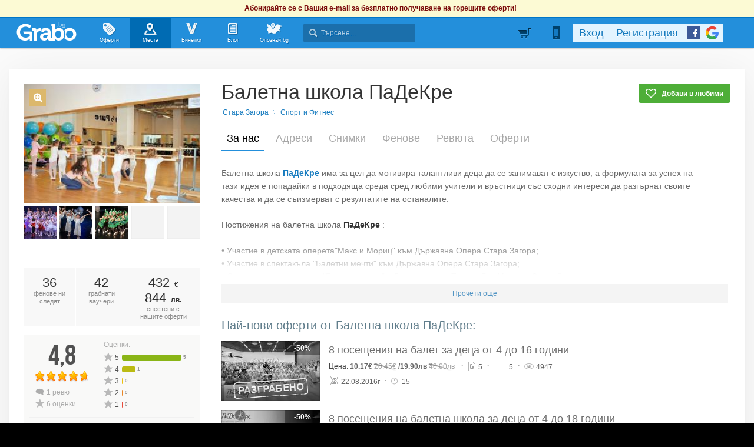

--- FILE ---
content_type: application/javascript; charset=utf-8
request_url: https://fundingchoicesmessages.google.com/f/AGSKWxUcMPLEuS3MWu4Zw9fw0tKlJwd2n5nZM9GBK4D93Sg10v8-5A2LYTH1j8h2iRnha-4_4dNuDAnVT873tBpKIjgoiZCjx3yaAVoMusDZ9-doZrjsiM40IJaV33qpmZquwODMGRlspQ50V_me6vZj8BrgW1HCS-PR3KtgVpWzhk6Qa0stZtbk24nC3OER/_/adreload?&adzone=_323x120_/Ads_WFC./sites/ad_
body_size: -1290
content:
window['78e62e44-e7fa-41b2-96d1-ac384eb9cebc'] = true;